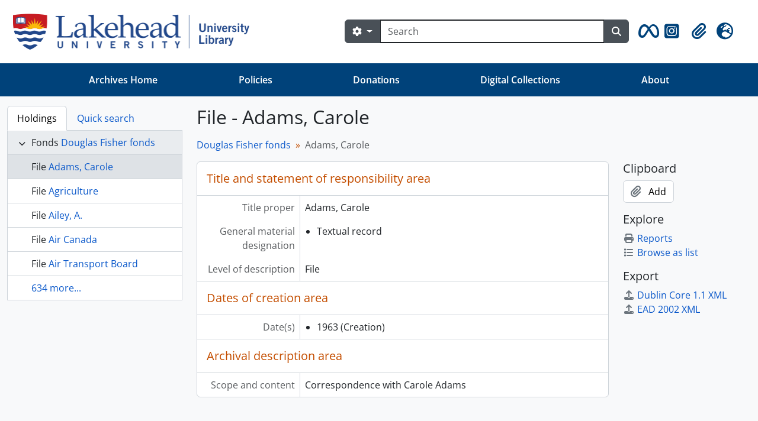

--- FILE ---
content_type: text/html; charset=utf-8
request_url: https://archives.lakeheadu.ca/index.php/adams-carole
body_size: 32637
content:
<!DOCTYPE html>
<html lang="en" dir="ltr">
  <head>
    <meta charset="utf-8">
    <meta name="viewport" content="width=device-width, initial-scale=1">
    <title>Adams, Carole - Lakehead University Archives</title>
    <!-- ?php echo get_partial('google_analytics'); ? -->
        <link rel="shortcut icon" href="/favicon.ico">
    <script defer src="/dist/js/vendor.bundle.379192a0184fc9440630.js"></script><script defer src="/dist/js/arLakeheadUB5Plugin.bundle.2a985fc7832305cf6686.js"></script><link href="/dist/css/arLakeheadUB5Plugin.bundle.ce76b9dafdfb0d33a586.css" rel="stylesheet">
      </head>
  <body class="d-flex flex-column min-vh-100 sfRadPlugin index show-edit-tooltips">
        <div class="visually-hidden-focusable p-3 border-bottom">
  <a class="btn btn-sm btn-secondary" href="#main-column">
    Skip to main content  </a>
</div>
    



<header id="top-bar" class="navbar navbar-expand-lg" role="navigation" aria-label="Main navigation">
  <div class="container-fluid">
          <a class="navbar-brand d-flex flex-wrap flex-lg-nowrap align-items-center py-0 me-0" href="/index.php/" title="Home" rel="home">
                  <img alt="AtoM logo" class="d-inline-block my-2 me-3 lul-logo" src="/plugins/arDominionB5Plugin/images/logo.png" />                      </a>
        <button class="navbar-toggler atom-btn-secondary my-2 me-1 px-1" type="button" data-bs-toggle="collapse" data-bs-target="#navbar-content" aria-controls="navbar-content" aria-expanded="false">
      <i 
        class="fas fa-2x fa-fw fa-bars" 
        data-bs-toggle="tooltip"
        data-bs-placement="bottom"
        title="Toggle navigation"
        aria-hidden="true">
      </i>
      <span class="visually-hidden">Toggle navigation</span>
    </button>
    <div class="collapse navbar-collapse flex-wrap justify-content-end me-1" id="navbar-content">
      <div class="md-flex mflex-wrap mflex-lg-nowrap mflex-grow-1">
        <!-- ?php echo get_component('menu', 'browseMenu', ['sf_cache_key' => 'dominion-b5'.$sf_user->getCulture().$sf_user->getUserID()]); ? -->
        <form
  id="search-box"
  class="d-flex flex-grow-1 my-2"
  role="search"
  action="/index.php/informationobject/browse">
  <h2 class="visually-hidden">Search</h2>
  <input type="hidden" name="topLod" value="0">
  <input type="hidden" name="sort" value="relevance">
  <div class="input-group flex-nowrap">
    <button
      id="search-box-options"
      class="btn btn-md atom-btn-secondary dropdown-toggle"
      type="button"
      data-bs-toggle="dropdown"
      data-bs-auto-close="outside"
      aria-expanded="false">
      <i class="fas fa-cog" aria-hidden="true"></i>
      <span class="visually-hidden">Search options</span>
    </button>
    <div class="dropdown-menu mt-2" aria-labelledby="search-box-options">
            <a class="dropdown-item" href="/index.php/informationobject/browse?showAdvanced=1&topLod=0">
        Advanced search      </a>
    </div>
    <input
      id="search-box-input"
      class="form-control form-control-md dropdown-toggle"
      type="search"
      name="query"
      autocomplete="off"
      value=""
      placeholder="Search"
      data-url="/index.php/search/autocomplete"
      data-bs-toggle="dropdown"
      aria-label="Search"
      aria-expanded="false">
    <ul id="search-box-results" class="dropdown-menu mt-2" aria-labelledby="search-box-input"></ul>
    <button class="btn btn-md atom-btn-secondary" type="submit">
      <i class="fas fa-search" aria-hidden="true"></i>
      <span class="visually-hidden">Search in browse page</span>
    </button>
  </div>
</form>
      </div>
      <div class="d-flex flex-nowrap flex-column flex-lg-row align-items-strech align-items-lg-center">
        <ul class="navbar-nav mx-lg-2 nav-menu">
                    <!-- meta and instagram icons -->
          <li class="nav-item d-flex flex-column">
            <a class="nav-link d-flex align-items-center p-0" href="https://www.facebook.com/LakeheadArchives" target="_blank" id="metaicon-menu" role="button" aria-expanded="false" data-bs-toggle="tooltip" data-bs-placement="bottom" title="Meta Logo" >
              <i class="fa-2x fa-brands fa-meta px-0 px-lg-2 py-2" aria-hidden="true">
              </i>
            </a>
          </li>
          <li class="nav-item d-flex flex-column">
            <a class="nav-link d-flex align-items-center p-0" href="https://www.instagram.com/lakeheadarchives/" target="_blank" id="instgram-icon-menu" role="button" aria-expanded="false" data-bs-toggle="tooltip" data-bs-placement="bottom" title="Instgram Logo" >
              <i class="fa-2x fa-brands fa-square-instagram px-0 px-lg-2 py-2" data-bs-toggle="tooltip" data-bs-placement="bottom" data-bs-custom-class="d-none d-lg-block" aria-hidden="true">
              </i>
            </a>
          </li>
          <li class="nav-item dropdown d-flex flex-column">
  <a
    class="nav-link dropdown-toggle d-flex align-items-center p-0"
    href="#"
    id="clipboard-menu"
    role="button"
    data-bs-toggle="dropdown"
    aria-expanded="false"
    data-total-count-label="records added"
    data-alert-close="Close"
    data-load-alert-message="There was an error loading the clipboard content."
    data-export-alert-message="The clipboard is empty for this entity type."
    data-export-check-url="/index.php/clipboard/exportCheck"
    data-delete-alert-message="Note: clipboard items unclipped in this page will be removed from the clipboard when the page is refreshed. You can re-select them now, or reload the page to remove them completely. Using the sort or print preview buttons will also cause a page reload - so anything currently deselected will be lost!">
    <i
      class="fas fa-2x fa-fw fa-paperclip px-0 px-lg-2 py-2"
      data-bs-toggle="tooltip"
      data-bs-placement="bottom"
      data-bs-custom-class="d-none d-lg-block"
      title="Clipboard"
      aria-hidden="true">
    </i>
    <span class="d-lg-none mx-1" aria-hidden="true">
      Clipboard    </span>
    <span class="visually-hidden">
      Clipboard    </span>
  </a>
  <ul class="dropdown-menu dropdown-menu-end mb-2" aria-labelledby="clipboard-menu">
    <li>
      <h6 class="dropdown-header">
        Clipboard      </h6>
    </li>
    <li class="text-muted text-nowrap px-3 pb-2">
      <span
        id="counts-block"
        data-information-object-label="Archival description"
        data-actor-object-label="Authority record"
        data-repository-object-label="Archival institution">
      </span>
    </li>
                  <li id="node_clearClipboard">
          <a class="dropdown-item" href="/index.php/" title="Clear all selections">Clear all selections</a>        </li>
                        <li id="node_goToClipboard">
          <a class="dropdown-item" href="/index.php/clipboard/view" title="Go to clipboard">Go to clipboard</a>        </li>
                        <li id="node_loadClipboard">
          <a class="dropdown-item" href="/index.php/clipboard/load" title="Load clipboard">Load clipboard</a>        </li>
                        <li id="node_saveClipboard">
          <a class="dropdown-item" href="/index.php/clipboard/save" title="Save clipboard">Save clipboard</a>        </li>
            </ul>
</li>
                      <li class="nav-item dropdown d-flex flex-column">
  <a
    class="nav-link dropdown-toggle d-flex align-items-center p-0"
    href="#"
    id="language-menu"
    role="button"
    data-bs-toggle="dropdown"
    aria-expanded="false">
    <i
      class="fas fa-2x fa-fw fa-globe-europe px-0 px-lg-2 py-2"
      data-bs-toggle="tooltip"
      data-bs-placement="bottom"
      data-bs-custom-class="d-none d-lg-block"
      title="Language"
      aria-hidden="true">
    </i>
    <span class="d-lg-none mx-1" aria-hidden="true">
      Language    </span>
    <span class="visually-hidden">
      Language    </span>  
  </a>
  <ul class="dropdown-menu dropdown-menu-end mb-2" aria-labelledby="language-menu">
    <li>
      <h6 class="dropdown-header">
        Language      </h6>
    </li>
          <li>
        <a class="dropdown-item" href="/index.php/adams-carole;rad?sf_culture=en" title="English">English</a>      </li>
          <li>
        <a class="dropdown-item" href="/index.php/adams-carole;rad?sf_culture=fr" title="Français">Français</a>      </li>
          <li>
        <a class="dropdown-item" href="/index.php/adams-carole;rad?sf_culture=es" title="Español">Español</a>      </li>
          <li>
        <a class="dropdown-item" href="/index.php/adams-carole;rad?sf_culture=nl" title="Nederlands">Nederlands</a>      </li>
          <li>
        <a class="dropdown-item" href="/index.php/adams-carole;rad?sf_culture=pt" title="Português">Português</a>      </li>
      </ul>
</li>
                    <!-- ?php echo get_component('menu', 'quickLinksMenu'); ? -->
        </ul>
        <!-- ?php echo get_component('menu', 'userMenu'); ? -->
      </div>
    </div>
  </div>
</header>
<nav class="navbar navbar-expand-lg navbar-dark bg-lulblue d-none d-lg-block" aria-label="Navbar">
  <div class="container-xl">
    <button class="navbar-toggler" type="button" data-bs-toggle="collapse" data-bs-target="#navbarUtl" aria-controls="navbarUtl" aria-expanded="false" aria-label="Toggle navigation">
      <span class="navbar-toggler-icon"></span>
    </button>

    <div class="collapse navbar-collapse" id="navbarUtl">
      <ul class="navbar-nav me-auto mb-2 mb-lg-0 nav-fill w-100">
        <li class="nav-item">
			    <a class="nav-link" href="/index.php" title="Archives Home">Archives Home</a>        </li>
        <li class="nav-item"> 
          <a class="nav-link" href="/index.php/policies" title="Policies">Policies</a>        </li>
        <li class="nav-item">
			    <a class="nav-link" href="/index.php/donations" title="Donations">Donations</a>        </li>
        <li class="nav-item">
			   <a class="nav-link" href="https://digitalcollections.lakeheadu.ca">Digital Collections</a>
          </li>
			  <li class="nav-item"><a class="nav-link" href="/index.php/about" title="About">About</a></li>
      </ul>
    </div>
  </div>
</nav>

    
<div id="wrapper" class="container-xxl pt-3 flex-grow-1">
            <div class="row">
    <div id="sidebar" class="col-md-3">
          
<ul class="nav nav-tabs border-0" id="treeview-menu" role="tablist">

      <li class="nav-item" role="presentation">
      <button
        class="nav-link active"
        id="treeview-tab"
        data-bs-toggle="tab"
        data-bs-target="#treeview"
        type="button"
        role="tab"
        aria-controls="treeview"
        aria-selected="true">
        Holdings      </button>
    </li>
  
  <li class="nav-item" role="presentation">
    <button
        class="nav-link"
        id="treeview-search-tab"
        data-bs-toggle="tab"
        data-bs-target="#treeview-search"
        type="button"
        role="tab"
        aria-controls="treeview-search"
        aria-selected="false">
        Quick search      </button>
  </li>

</ul>

<div class="tab-content mb-3" id="treeview-content">

      <div class="tab-pane fade show active" id="treeview" role="tabpanel" aria-labelledby="treeview-tab" data-current-id="6184" data-sortable="false">

      <ul class="list-group rounded-0">

                                        
          <li class="list-group-item ancestor root" data-xhr-location="/index.php/douglas-fisher-fonds/informationobject/treeView" data-content="Douglas Fisher fonds"><i class="arrow" aria-hidden="true"></i><span class="text text-truncate"><span class="me-1 text-dark">Fonds</span><a title="" href="/index.php/douglas-fisher-fonds">Douglas Fisher fonds</a></span></li>        
        
          
                                
        
        <li class="list-group-item active" data-xhr-location="/index.php/adams-carole/informationobject/treeView" data-content="Adams, Carole"><span class="text text-truncate"><span class="me-1 text-dark">File</span><a title="" href="/index.php/adams-carole">Adams, Carole</a></span></li>
        
                      <li class="list-group-item" data-xhr-location="/index.php/agriculture-4/informationobject/treeView" data-content="Agriculture"><span class="text text-truncate"><span class="me-1 text-dark">File</span><a title="" href="/index.php/agriculture-4">Agriculture</a></span></li>                      <li class="list-group-item" data-xhr-location="/index.php/ailey/informationobject/treeView" data-content="Ailey, A."><span class="text text-truncate"><span class="me-1 text-dark">File</span><a title="" href="/index.php/ailey">Ailey, A.</a></span></li>                      <li class="list-group-item" data-xhr-location="/index.php/air-canada/informationobject/treeView" data-content="Air Canada"><span class="text text-truncate"><span class="me-1 text-dark">File</span><a title="" href="/index.php/air-canada">Air Canada</a></span></li>                      <li class="list-group-item" data-xhr-location="/index.php/air-transport-board/informationobject/treeView" data-content="Air Transport Board"><span class="text text-truncate"><span class="me-1 text-dark">File</span><a title="" href="/index.php/air-transport-board">Air Transport Board</a></span></li>          
                                <li class="list-group-item more" data-xhr-location="/index.php/air-transport-board/informationobject/treeView" data-content=""><span class="text text-truncate"><a href="#">634 more...</a></span></li>          
        
      </ul>

    </div>
  
  <div class="tab-pane fade" id="treeview-search" role="tabpanel" aria-labelledby="treeview-search-tab">

    <form method="get" role="search" class="p-2 bg-white border" action="/index.php/search?collection=1249" data-not-found="No results found.">
      <div class="input-group">
        <input type="text" name="query" class="form-control" aria-label="Search hierarchy" placeholder="Search hierarchy" aria-describedby="treeview-search-submit-button" required>
        <button class="btn atom-btn-white" type="submit" id="treeview-search-submit-button">
          <i aria-hidden="true" class="fas fa-search"></i>
          <span class="visually-hidden">Search</span>
        </button>
      </div>
    </form>

  </div>

</div>

    </div>
    <div id="main-column" role="main" class="col-md-9">
      
  <h1>File - Adams, Carole</h1>

  
      <nav aria-label="breadcrumb" id="breadcrumb">
  <ol class="breadcrumb">
                                      <li class="breadcrumb-item">
            <a href="/index.php/douglas-fisher-fonds" title="Douglas Fisher fonds">Douglas Fisher fonds</a>          </li>
                                          <li class="breadcrumb-item active" aria-current="page">
            Adams, Carole          </li>
                    </ol>
</nav>
  
  
      <div class="row">
        <div class="col-md-9">
          
  
                      <div id="content">
              






<section id="titleAndStatementOfResponsibilityArea" class="border-bottom">

      <h2 class="h5 mb-0 atom-section-header"><div class="d-flex p-3 border-bottom text-primary">Title and statement of responsibility area</div></h2>  
  <div class="field text-break row g-0"><h3 class="h6 lh-base m-0 text-muted col-3 border-end text-end p-2">Title proper</h3><div class="col-9 p-2">Adams, Carole</div></div>
  <div class="field text-break row g-0"><h3 class="h6 lh-base m-0 text-muted col-3 border-end text-end p-2">General material designation</h3><div class="col-9 p-2"><ul class="m-0 ms-1 ps-3"><li><p>Textual record</p></li></ul></div></div>
  <div class="field text-break row g-0"><h3 class="h6 lh-base m-0 text-muted col-3 border-end text-end p-2">Parallel title</h3><div class="col-9 p-2"></div></div>
  <div class="field text-break row g-0"><h3 class="h6 lh-base m-0 text-muted col-3 border-end text-end p-2">Other title information</h3><div class="col-9 p-2"></div></div>
  <div class="field text-break row g-0"><h3 class="h6 lh-base m-0 text-muted col-3 border-end text-end p-2">Title statements of responsibility</h3><div class="col-9 p-2"></div></div>
  <div class="field row g-0">
    <h3 class="h6 lh-base m-0 text-muted col-3 border-end text-end p-2">Title notes</h3>    <div class="titleNotes col-9 p-2">
      <ul class="m-0 ms-1 ps-3">
              </ul>
    </div>
  </div>

  <div class="field text-break row g-0"><h3 class="h6 lh-base m-0 text-muted col-3 border-end text-end p-2">Level of description</h3><div class="col-9 p-2">File</div></div>
  <div class="repository">
      </div>

  <div class="field text-break row g-0"><h3 class="h6 lh-base m-0 text-muted col-3 border-end text-end p-2">Reference code</h3><div class="col-9 p-2"></div></div>
</section> <!-- /section#titleAndStatementOfResponsibilityArea -->

<section id="editionArea" class="border-bottom">

      <h2 class="h5 mb-0 atom-section-header"><div class="d-flex p-3 border-bottom text-primary">Edition area</div></h2>  
  <div class="field text-break row g-0"><h3 class="h6 lh-base m-0 text-muted col-3 border-end text-end p-2">Edition statement</h3><div class="col-9 p-2"></div></div>
  <div class="field text-break row g-0"><h3 class="h6 lh-base m-0 text-muted col-3 border-end text-end p-2">Edition statement of responsibility</h3><div class="col-9 p-2"></div></div>
</section> <!-- /section#editionArea -->

<section class="section border-bottom" id="classOfMaterialSpecificDetailsArea">

      <h2 class="h5 mb-0 atom-section-header"><div class="d-flex p-3 border-bottom text-primary">Class of material specific details area</div></h2>  

  <div class="field text-break row g-0"><h3 class="h6 lh-base m-0 text-muted col-3 border-end text-end p-2">Statement of scale (cartographic)</h3><div class="col-9 p-2"></div></div>
  <div class="field text-break row g-0"><h3 class="h6 lh-base m-0 text-muted col-3 border-end text-end p-2">Statement of projection (cartographic)</h3><div class="col-9 p-2"></div></div>
  <div class="field text-break row g-0"><h3 class="h6 lh-base m-0 text-muted col-3 border-end text-end p-2">Statement of coordinates (cartographic)</h3><div class="col-9 p-2"></div></div>
  <div class="field text-break row g-0"><h3 class="h6 lh-base m-0 text-muted col-3 border-end text-end p-2">Statement of scale (architectural)</h3><div class="col-9 p-2"></div></div>
  <div class="field text-break row g-0"><h3 class="h6 lh-base m-0 text-muted col-3 border-end text-end p-2">Issuing jurisdiction and denomination (philatelic)</h3><div class="col-9 p-2"></div></div></section> <!-- /section#classOfMaterialSpecificDetailsArea -->

<section class="section border-bottom" id="datesOfCreationArea">

      <h2 class="h5 mb-0 atom-section-header"><div class="d-flex p-3 border-bottom text-primary">Dates of creation area</div></h2>  
  <div class="datesOfCreation">
    <div class="field row g-0">
  <h3 class="h6 lh-base m-0 text-muted col-3 border-end text-end p-2">Date(s)</h3>
    <div xmlns:dc="http://purl.org/dc/elements/1.1/" about="https://archives.lakeheadu.ca/index.php/adams-carole" class="col-9 p-2">

    <ul class="m-0 ms-1 ps-3">
              <li>
          <div class="date">
            <span property="dc:date" start="1963-00-00" end="1963-00-00">1963</span>
                          <span class="date-type">(Creation)</span>
                        <dl class="mb-0">
                                                      </dl>

          </div>
        </li>
          </ul>

  </div>
</div>
  </div>

</section> <!-- /section#datesOfCreationArea -->

<section id="physicalDescriptionArea" class="border-bottom">

      <h2 class="h5 mb-0 atom-section-header"><div class="d-flex p-3 border-bottom text-primary">Physical description area</div></h2>  
  <div class="field text-break row g-0"><h3 class="h6 lh-base m-0 text-muted col-3 border-end text-end p-2">Physical description</h3><div class="col-9 p-2"></div></div>
</section> <!-- /section#physicalDescriptionArea -->

<section id="publishersSeriesArea" class="border-bottom">

      <h2 class="h5 mb-0 atom-section-header"><div class="d-flex p-3 border-bottom text-primary">Publisher's series area</div></h2>  
  <div class="field text-break row g-0"><h3 class="h6 lh-base m-0 text-muted col-3 border-end text-end p-2">Title proper of publisher's series</h3><div class="col-9 p-2"></div></div>
  <div class="field text-break row g-0"><h3 class="h6 lh-base m-0 text-muted col-3 border-end text-end p-2">Parallel titles of publisher's series</h3><div class="col-9 p-2"></div></div>
  <div class="field text-break row g-0"><h3 class="h6 lh-base m-0 text-muted col-3 border-end text-end p-2">Other title information of publisher's series</h3><div class="col-9 p-2"></div></div>
  <div class="field text-break row g-0"><h3 class="h6 lh-base m-0 text-muted col-3 border-end text-end p-2">Statement of responsibility relating to publisher's series</h3><div class="col-9 p-2"></div></div>
  <div class="field text-break row g-0"><h3 class="h6 lh-base m-0 text-muted col-3 border-end text-end p-2">Numbering within publisher's series</h3><div class="col-9 p-2"></div></div>
  <div class="field text-break row g-0"><h3 class="h6 lh-base m-0 text-muted col-3 border-end text-end p-2">Note on publisher's series</h3><div class="col-9 p-2"></div></div>
</section> <!-- /section#publishersSeriesArea -->

<section id="archivalDescriptionArea" class="border-bottom">

      <h2 class="h5 mb-0 atom-section-header"><div class="d-flex p-3 border-bottom text-primary">Archival description area</div></h2>  
  
      <div class="field text-break row g-0"><h3 class="h6 lh-base m-0 text-muted col-3 border-end text-end p-2">Custodial history</h3><div class="col-9 p-2"></div></div>  
  <div class="field text-break row g-0"><h3 class="h6 lh-base m-0 text-muted col-3 border-end text-end p-2">Scope and content</h3><div class="col-9 p-2"><p>Correspondence with Carole Adams</p></div></div>
</section> <!-- /section#archivalDescriptionArea -->

<section class="section border-bottom" id="notesArea">

      <h2 class="h5 mb-0 atom-section-header"><div class="d-flex p-3 border-bottom text-primary">Notes area</div></h2>  
      <div class="field text-break row g-0"><h3 class="h6 lh-base m-0 text-muted col-3 border-end text-end p-2">Physical condition</h3><div class="col-9 p-2"></div></div>  
      <div class="field text-break row g-0"><h3 class="h6 lh-base m-0 text-muted col-3 border-end text-end p-2">Immediate source of acquisition</h3><div class="col-9 p-2"></div></div>  
  <div class="field text-break row g-0"><h3 class="h6 lh-base m-0 text-muted col-3 border-end text-end p-2">Arrangement</h3><div class="col-9 p-2"></div></div>
  <div class="field text-break row g-0"><h3 class="h6 lh-base m-0 text-muted col-3 border-end text-end p-2">Language of material</h3><div class="col-9 p-2"><ul class="m-0 ms-1 ps-3"></ul></div></div>
  <div class="field text-break row g-0"><h3 class="h6 lh-base m-0 text-muted col-3 border-end text-end p-2">Script of material</h3><div class="col-9 p-2"><ul class="m-0 ms-1 ps-3"></ul></div></div>
  
  <div class="field text-break row g-0"><h3 class="h6 lh-base m-0 text-muted col-3 border-end text-end p-2">Location of originals</h3><div class="col-9 p-2"></div></div>
  <div class="field text-break row g-0"><h3 class="h6 lh-base m-0 text-muted col-3 border-end text-end p-2">Availability of other formats</h3><div class="col-9 p-2"></div></div>
  <div class="field text-break row g-0"><h3 class="h6 lh-base m-0 text-muted col-3 border-end text-end p-2">Restrictions on access</h3><div class="col-9 p-2"></div></div>
  <div class="field text-break row g-0"><h3 class="h6 lh-base m-0 text-muted col-3 border-end text-end p-2">Terms governing use, reproduction, and publication</h3><div class="col-9 p-2"></div></div>
  <div class="field text-break row g-0"><h3 class="h6 lh-base m-0 text-muted col-3 border-end text-end p-2">Finding aids</h3><div class="col-9 p-2"></div></div>
  <div class="field row g-0">
  <h3 class="h6 lh-base m-0 text-muted col-3 border-end text-end p-2"></h3>  <div class="findingAidLink col-9 p-2">
    <a href="/" target="_blank"></a>
  </div>
</div>

  <div class="field text-break row g-0"><h3 class="h6 lh-base m-0 text-muted col-3 border-end text-end p-2">Associated materials</h3><div class="col-9 p-2"></div></div>
  <div class="relatedMaterialDescriptions">
    <div class="field row g-0">

      <h3 class="h6 lh-base m-0 text-muted col-3 border-end text-end p-2">Related materials</h3>  
  <div class="col-9 p-2">
    <ul class="m-0 ms-1 ps-3">
      
          </ul>
  </div>

</div>
  </div>

  <div class="field text-break row g-0"><h3 class="h6 lh-base m-0 text-muted col-3 border-end text-end p-2">Accruals</h3><div class="col-9 p-2"></div></div>
        
  
  <div class="alternativeIdentifiers">
    <div class="field row g-0">

  <h3 class="h6 lh-base m-0 text-muted col-3 border-end text-end p-2">Alternative identifier(s)</h3>
  <div class="col-9 p-2">
      </div>

</div>
  </div>

</section> <!-- /section#notesArea -->

<section id="standardNumberArea" class="border-bottom">

      <h2 class="h5 mb-0 atom-section-header"><div class="d-flex p-3 border-bottom text-primary">Standard number</div></h2>  
  <div class="field text-break row g-0"><h3 class="h6 lh-base m-0 text-muted col-3 border-end text-end p-2">Standard number</h3><div class="col-9 p-2"></div></div>
</section> <!-- /section#standardNumberArea -->

<section id="accessPointsArea" class="border-bottom">

      <h2 class="h5 mb-0 atom-section-header"><div class="d-flex p-3 border-bottom text-primary">Access points</div></h2>  
  <div class="subjectAccessPoints">
    <div class="field row g-0">

      <h3 class="h6 lh-base m-0 text-muted col-3 border-end text-end p-2">Subject access points</h3>  
  <div class="col-9 p-2">
    <ul class="m-0 ms-1 ps-3">
          </ul>
  </div>

</div>
  </div>

  <div class="placeAccessPoints">
    <div class="field row g-0">

      <h3 class="h6 lh-base m-0 text-muted col-3 border-end text-end p-2">Place access points</h3>  
  <div class="col-9 p-2">
    <ul class="m-0 ms-1 ps-3">
          </ul>
  </div>

</div>
  </div>

  <div class="nameAccessPoints">
    <div class="field row g-0">

      <h3 class="h6 lh-base m-0 text-muted col-3 border-end text-end p-2">Name access points</h3>  
  <div class="col-9 p-2">
    <ul class="m-0 ms-1 ps-3">
      
          </ul>
  </div>

</div>
  </div>

  <div class="genreAccessPoints">
    <div class="field row g-0">

      <h3 class="h6 lh-base m-0 text-muted col-3 border-end text-end p-2">Genre access points</h3>  
  <div class="col-9 p-2">
    <ul class="m-0 ms-1 ps-3">
          </ul>
  </div>

</div>
  </div>

</section> <!-- /section#accessPointsArea -->

<section class="section border-bottom" id="descriptionControlArea">

      <h2 class="h5 mb-0 atom-section-header"><div class="d-flex p-3 border-bottom text-primary">Control area</div></h2>  
      <div class="field text-break row g-0"><h3 class="h6 lh-base m-0 text-muted col-3 border-end text-end p-2">Description record identifier</h3><div class="col-9 p-2"></div></div>  
      <div class="field text-break row g-0"><h3 class="h6 lh-base m-0 text-muted col-3 border-end text-end p-2">Institution identifier</h3><div class="col-9 p-2"></div></div>  
      <div class="field text-break row g-0"><h3 class="h6 lh-base m-0 text-muted col-3 border-end text-end p-2">Rules or conventions</h3><div class="col-9 p-2"></div></div>  
      <div class="field text-break row g-0"><h3 class="h6 lh-base m-0 text-muted col-3 border-end text-end p-2">Status</h3><div class="col-9 p-2"></div></div>  
      <div class="field text-break row g-0"><h3 class="h6 lh-base m-0 text-muted col-3 border-end text-end p-2">Level of detail</h3><div class="col-9 p-2"></div></div>  
      <div class="field text-break row g-0"><h3 class="h6 lh-base m-0 text-muted col-3 border-end text-end p-2">Dates of creation, revision and deletion</h3><div class="col-9 p-2"></div></div>  
      <div class="field text-break row g-0"><h3 class="h6 lh-base m-0 text-muted col-3 border-end text-end p-2">Language of description</h3><div class="col-9 p-2"><ul class="m-0 ms-1 ps-3"></ul></div></div>  
      <div class="field text-break row g-0"><h3 class="h6 lh-base m-0 text-muted col-3 border-end text-end p-2">Script of description</h3><div class="col-9 p-2"><ul class="m-0 ms-1 ps-3"></ul></div></div>  
      <div class="field text-break row g-0"><h3 class="h6 lh-base m-0 text-muted col-3 border-end text-end p-2">Sources</h3><div class="col-9 p-2"></div></div>  
</section> <!-- /section#descriptionControlArea -->



<section id="accessionArea" class="border-bottom">

  <h2 class="h5 mb-0 atom-section-header"><div class="d-flex p-3 border-bottom text-primary">Accession area</div></h2>
  <div class="accessions">
      </div>
</section> <!-- /section#accessionArea -->


            </div>
                              </div>
        <div id="context-menu" class="col-md-3">
          
  <nav>

    <section id="action-icons">

  <h4 class="h5 mb-2">Clipboard</h4>
  <ul class="list-unstyled">
    <li>
      <button
  class="btn atom-btn-white ms-auto active-primary clipboard"
  data-clipboard-slug="adams-carole"
  data-clipboard-type="informationObject"
    data-title="Add"
  data-alt-title="Remove">
  <i class="fas fa-lg fa-paperclip" aria-hidden="true"></i>
  <span class="ms-2">
    Add  </span>
</button>
    </li>
  </ul>

  <h4 class="h5 mb-2">Explore</h4>
  <ul class="list-unstyled">

    <li>
      <a class="atom-icon-link" href="/index.php/adams-carole/informationobject/reports">
        <i class="fas fa-fw fa-print me-1" aria-hidden="true">
        </i>Reports      </a>
    </li>

    
    <li>
              <a class="atom-icon-link" href="/index.php/informationobject/browse?collection=1249&topLod=0">
              <i class="fas fa-fw fa-list me-1" aria-hidden="true">
        </i>Browse as list      </a>
    </li>

      </ul>

  
  <h4 class="h5 mb-2">Export</h4>
  <ul class="list-unstyled">
          <li>
        <a class="atom-icon-link" href="/index.php/adams-carole;dc?sf_format=xml">
          <i class="fas fa-fw fa-upload me-1" aria-hidden="true">
          </i>Dublin Core 1.1 XML        </a>
      </li>
    
          <li>
        <a class="atom-icon-link" href="/index.php/adams-carole;ead?sf_format=xml">
          <i class="fas fa-fw fa-upload me-1" aria-hidden="true">
          </i>EAD 2002 XML        </a>
      </li>
    
      </ul>

  
  
</section>

    <div class="field">

      <h4 class="h5 mb-2">Related subjects</h4>
  
  <div>
    <ul class="list-unstyled">
          </ul>
  </div>

</div>

    <div class="field">

      <h4 class="h5 mb-2">Related people and organizations</h4>
  
  <div>
    <ul class="list-unstyled">
                            
          </ul>
  </div>

</div>

    <div class="field">

      <h4 class="h5 mb-2">Related places</h4>
  
  <div>
    <ul class="list-unstyled">
          </ul>
  </div>

</div>

    <div class="field">

      <h4 class="h5 mb-2">Related genres</h4>
  
  <div>
    <ul class="list-unstyled">
          </ul>
  </div>

</div>

              
  </nav>

        </div>
      </div>
    </div>
  </div>
</div>

        <footer>
  <div class="footer_menu">
    <div class="container-xl">
      <div class="row d-flex flex-column flex-md-row justify-content-between align-items-center">
        <ul class="col-auto mb-2 mb-md-0">
          <li>
            <a href="/index.php/about">About Us</a>
          </li>
          <li>
            <a href="/index.php/policies">Policies</a>
          </li>
          <li>
            <a href="/index.php/donations">Donations</a>
          </li>
          <li>
            <a href="https://digitalcollections.lakeheadu.ca">Digital Collections</a>
          </li>
        </ul>
        <div class="col-auto mb-2 mb-md-0"> 
          <a class="half" href="https://library.lakeheadu.ca"> &copy; 2026 Lakehead University Library. All Rights Reserved.</a> | 
                      <a href="/index.php/user/login" title="Staff Login">Staff Login</a>           
        </div>
      </div>
      <div id="print-date"> Printed: 2026-01-20 </div>
    </div> 
  </div>
</footer><!-- End of .LU_footer -->
<!-- Google tag start -->
<script async src="https://www.googletagmanager.com/gtag/js?id=G-1Q7D3FWV8L"></script>
<script>
  window.dataLayer = window.dataLayer || [];
  function gtag(){dataLayer.push(arguments);}
  gtag('js', new Date());

  gtag('config', 'G-1Q7D3FWV8L');
</script>
<!-- Google tag end -->

  </body>
</html>
